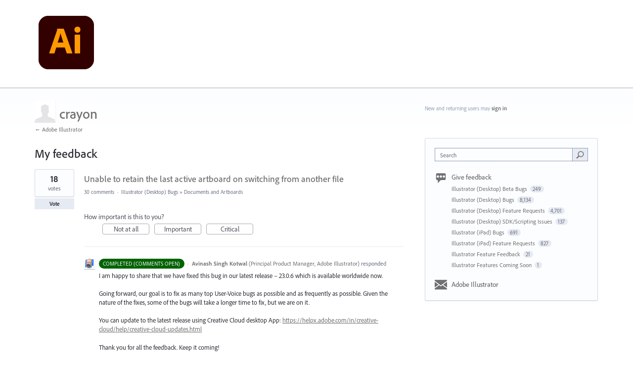

--- FILE ---
content_type: application/javascript; charset=utf-8
request_url: https://by2.uservoice.com/t2/283623/portal/track.js?_=1763212211009&s=0&c=__uvSessionData0
body_size: 12
content:
__uvSessionData0({"uvts":"fb4e4180-2d1e-4a43-6155-18b8bea08ce8"});